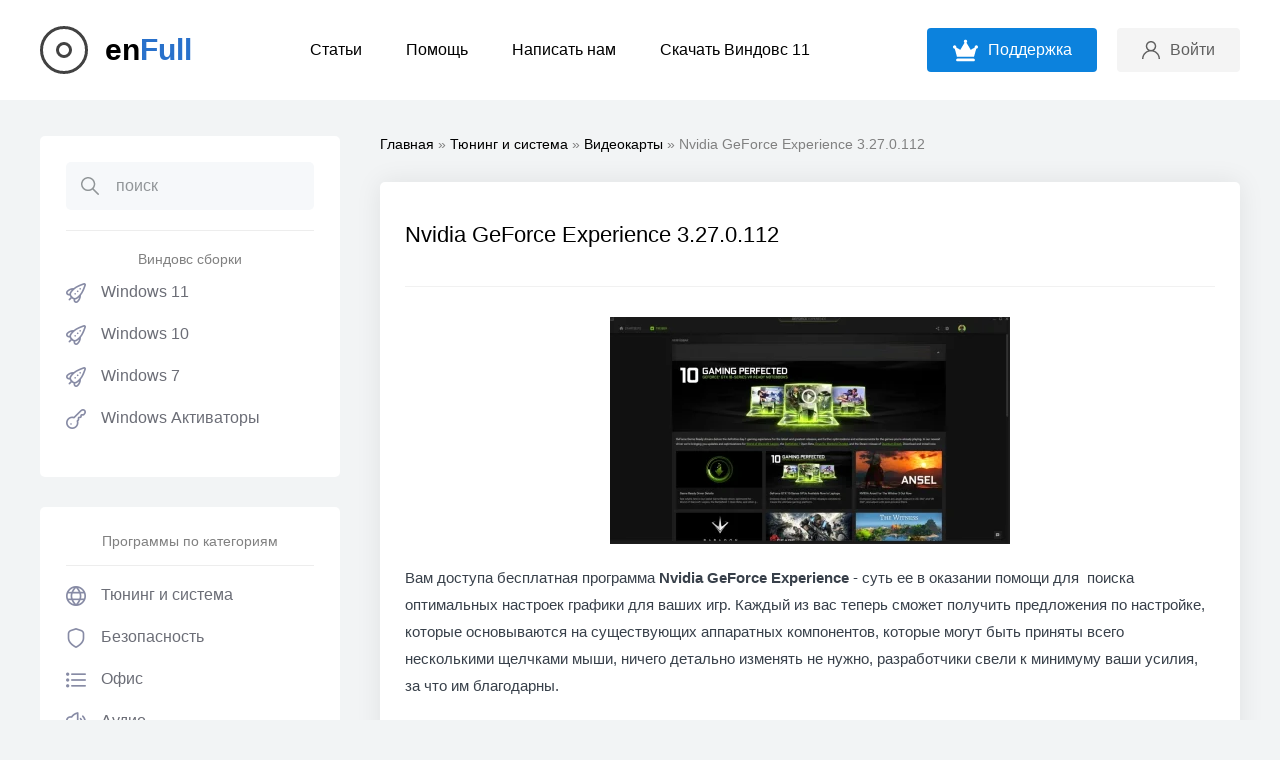

--- FILE ---
content_type: text/html; charset=utf-8
request_url: https://enfull.ru/tunin-and-system/graphics-card/134-nvidia-geforce-experience.html
body_size: 11945
content:
<!DOCTYPE html>
<html xmlns="http://www.w3.org/1999/xhtml">
<head>
	<meta http-equiv="X-UA-Compatible" content="IE=edge" />
	<meta charset="utf-8">
<title>Nvidia GeForce Experience 3.27.0.112 (версия дл Windows 7-111 на Русском)</title>
<meta name="description" content="Nvidia GeForce Experience 3.27.0.112 - скачать бесплатно программу с ключом активации и лицензией для Windows 7, 8, 10, 11 и XP последней версии на компьютер" />

<meta property="og:site_name" content="Windows сборки x64 и оригинальные образы Rus скачать торрент бесплатно">
<meta property="og:type" content="article">
<meta property="og:title" content="Nvidia GeForce Experience 3.27.0.112">
<meta property="og:url" content="https://enfull.ru/tunin-and-system/graphics-card/134-nvidia-geforce-experience.html">
<meta name="news_keywords" content="оптимизация видеокарты, настройка видеокарты">
<meta property="og:image" content="https://enfull.ru/uploads/posts/2021-11/geforce_experience.webp">
<meta property="og:description" content="Nvidia GeForce Experience 3.27.0.112 - скачать бесплатно программу с ключом активации и лицензией для Windows 7, 8, 10, 11 и XP последней версии на компьютер">
<link rel="search" type="application/opensearchdescription+xml" href="https://enfull.ru/index.php?do=opensearch" title="Windows сборки x64 и оригинальные образы Rus скачать торрент бесплатно">
<link rel="canonical" href="https://enfull.ru/tunin-and-system/graphics-card/134-nvidia-geforce-experience.html">
<link rel="alternate" type="application/rss+xml" title="Windows сборки x64 и оригинальные образы Rus скачать торрент бесплатно" href="https://enfull.ru/rss.xml">
        
    <link rel="shortcut icon" href="/templates/enfull/favicon.ico" />
	<link rel="stylesheet" href="/templates/enfull/css/style10.css" type="text/css" />
    
	<link rel="stylesheet" href="/templates/enfull/css/uicons-regular-rounded.css" type="text/css" />
	<link rel="preconnect" href="https://fonts.googleapis.com" />
	<link rel="preconnect" href="https://fonts.gstatic.com" crossorigin />

	<meta name="viewport" content="width=device-width, initial-scale=1.0" />
	
</head>
<body class="white">
<script>
<!--
var dle_root       = '/';
var dle_admin      = '';
var dle_login_hash = '979f1c2ee69970b8143e89298cd2c3d1805ba121';
var dle_group      = 5;
var dle_skin       = 'enfull';
var dle_wysiwyg    = '2';
var quick_wysiwyg  = '2';
var dle_min_search = '4';
var dle_act_lang   = ["Да", "Нет", "Ввод", "Отмена", "Сохранить", "Удалить", "Загрузка. Пожалуйста, подождите..."];
var menu_short     = 'Быстрое редактирование';
var menu_full      = 'Полное редактирование';
var menu_profile   = 'Просмотр профиля';
var menu_send      = 'Отправить сообщение';
var menu_uedit     = 'Админцентр';
var dle_info       = 'Информация';
var dle_confirm    = 'Подтверждение';
var dle_prompt     = 'Ввод информации';
var dle_req_field  = ["Заполните поле с именем", "Заполните поле с сообщением", "Заполните поле с темой сообщения"];
var dle_del_agree  = 'Вы действительно хотите удалить? Данное действие невозможно будет отменить';
var dle_spam_agree = 'Вы действительно хотите отметить пользователя как спамера? Это приведёт к удалению всех его комментариев';
var dle_c_title    = 'Отправка жалобы';
var dle_complaint  = 'Укажите текст Вашей жалобы для администрации:';
var dle_mail       = 'Ваш e-mail:';
var dle_big_text   = 'Выделен слишком большой участок текста.';
var dle_orfo_title = 'Укажите комментарий для администрации к найденной ошибке на странице:';
var dle_p_send     = 'Отправить';
var dle_p_send_ok  = 'Уведомление успешно отправлено';
var dle_save_ok    = 'Изменения успешно сохранены. Обновить страницу?';
var dle_reply_title= 'Ответ на комментарий';
var dle_tree_comm  = '0';
var dle_del_news   = 'Удалить статью';
var dle_sub_agree  = 'Вы действительно хотите подписаться на комментарии к данной публикации?';
var dle_captcha_type  = '2';
var dle_share_interesting  = ["Поделиться ссылкой на выделенный текст", "Twitter", "Facebook", "Вконтакте", "Прямая ссылка:", "Нажмите правой клавишей мыши и выберите «Копировать ссылку»"];
var DLEPlayerLang     = {prev: 'Предыдущий',next: 'Следующий',play: 'Воспроизвести',pause: 'Пауза',mute: 'Выключить звук', unmute: 'Включить звук', settings: 'Настройки', enterFullscreen: 'На полный экран', exitFullscreen: 'Выключить полноэкранный режим', speed: 'Скорость', normal: 'Обычная', quality: 'Качество', pip: 'Режим PiP'};
var allow_dle_delete_news   = false;
var dle_search_delay   = false;
var dle_search_value   = '';
jQuery(function($){

	
	
	tinyMCE.baseURL = dle_root + 'engine/editor/jscripts/tiny_mce';
	tinyMCE.suffix = '.min';

	tinymce.init({
		selector: 'textarea#comments',
		language : "ru",
		element_format : 'html',
		width : "100%",
		height : 260,
		
		plugins: ["link image lists paste quickbars dlebutton noneditable"],
		
		draggable_modal: true,
		toolbar_mode: 'floating',
		contextmenu: false,
		relative_urls : false,
		convert_urls : false,
		remove_script_host : false,
		browser_spellcheck: true,
		extended_valid_elements : "div[align|style|class|contenteditable],b/strong,i/em,u,s,p[align|style|class|contenteditable]",
		quickbars_insert_toolbar: '',
		quickbars_selection_toolbar: 'bold italic underline | dlequote dlespoiler dlehide',
		
	    formats: {
	      bold: {inline: 'b'},
	      italic: {inline: 'i'},
	      underline: {inline: 'u', exact : true},
	      strikethrough: {inline: 's', exact : true}
	    },
		
		paste_as_text: true,
		elementpath: false,
		branding: false,
		
		dle_root : dle_root,
		dle_upload_area : "comments",
		dle_upload_user : "",
		dle_upload_news : "0",
		
		menubar: false,
		noneditable_editable_class: 'contenteditable',
		noneditable_noneditable_class: 'noncontenteditable',
		image_dimensions: false,
		
		
		toolbar: "bold italic underline | alignleft aligncenter alignright | bullist numlist | dleemo link dleleech  | dlequote dlespoiler dlehide",
		content_css : dle_root + "engine/editor/css/content.css"

	});
$('#dle-comments-form').submit(function() {
	doAddComments();
	return false;
});
FastSearch();

hs.graphicsDir = '/engine/classes/highslide/graphics/';
hs.wrapperClassName = 'less';
hs.outlineType = null;
hs.numberOfImagesToPreload = 0;
hs.captionEval = 'this.thumb.alt';
hs.showCredits = false;
hs.align = 'center';
hs.transitions = ['expand', 'crossfade'];

hs.lang = { loadingText : 'Загрузка...', playTitle : 'Просмотр слайдшоу (пробел)', pauseTitle:'Пауза', previousTitle : 'Предыдущее изображение', nextTitle :'Следующее изображение',moveTitle :'Переместить', closeTitle :'Закрыть (Esc)',fullExpandTitle:'Развернуть до полного размера',restoreTitle:'Кликните для закрытия картинки, нажмите и удерживайте для перемещения',focusTitle:'Сфокусировать',loadingTitle:'Нажмите для отмены'
};
hs.slideshowGroup='fullnews'; hs.addSlideshow({slideshowGroup: 'fullnews', interval: 4000, repeat: false, useControls: true, fixedControls: 'fit', overlayOptions: { opacity: .75, position: 'bottom center', hideOnMouseOut: true } });

});
//-->
</script>
<div class="head-line">
	<div class="head-line-w">
		<div class="mob-menu"></div>
		  
        
         <a href="/" class="logo">en<span>Full</span></a> 
		<ul class="top-menu">
		
			<li>
				<a href="#" class="top-menu-link">Статьи</a>
			
			</li>

			<li>
				<a href="https://enfull.ru/help.html" class="top-menu-link">Помощь</a>
			</li>
			<li>
				<a href="https://enfull.ru/?do=feedback" class="top-menu-link">Написать нам</a>
			</li>
            <li>
				<a href="https://rsload.net/soft/windows/windows-11-sborka/" class="top-menu-link">Скачать Виндовс 11</a>
			</li>
		</ul>
		<div class="head-r">
			<a href="https://enfull.ru/donat.html" class="premium-link"><span>Поддержка</span></a>
			<div class="mob-search"></div>
			<div class="login-open"><span>Войти</span></div>
			
			

<div class="login-wrap">
	<div class="login-block">
		<form method="post" action="">
			<div class="login-line">
				<input name="login_name" type="text" class="login-input-text" placeholder="Ваш логин" />
			</div>
			<div class="login-line">
				<input name="login_password" type="password" class="login-input-text" placeholder="Ваш пароль" />
			</div>
			<div style="clear: both;"></div>
			<input onclick="submit();" type="submit" class="enter" value="Войти" /><input name="login" type="hidden" id="login" value="submit" />
			<div class="reg-link">
				<a href="https://enfull.ru/index.php?do=register" title="регистрация на сайте">Регистрация</a> / 
				<a href="https://enfull.ru/index.php?do=lostpassword" title="регистрация на сайте">Забыл пароль</a>			
			</div>			
		</form>
	</div>
	<div class="login-close"></div>
</div>

		</div>
	</div>
</div>
<div class="main-center-block">
	<div class="left-col">
		<div class="left-menu-block left-search">
			<div class="search-block">
				<form method="post" style="margin: 0;padding: 0;">
					<input type="hidden" name="do" value="search"><input type="hidden" name="subaction" value="search" />
					<input name="story" type="text" class="form-text" id="story" value="поиск" onblur="if(this.value=='') this.value='поиск';" onfocus="if(this.value=='поиск') this.value='';" />
					<input type="submit" value="" class="form-search" />
				</form>
			</div>
            
     		
			<ul class="left-menu"><center>Виндовс сборки</center><br>
				<li>
					<a href="https://enfull.ru/windows-11-x64-skachat-torrent/" class="left-menu-link"><i class="fi fi-rr-rocket"></i>Windows 11</a>					
					<ul> 
					 	<li><a href="https://enfull.ru/windows-11-x64-skachat-torrent/originalnye-iso-obrazy-11/">Оригинальные образы 11</a></li>
                        <li><a href="https://enfull.ru/windows-11-x64-skachat-torrent/sborki-windows-11/">Лучшие сборки</a></li>	
			</ul>
                
            	<li>
					<a href="https://enfull.ru/windows-10-x64-skachat-torrent/" class="left-menu-link"><i class="fi fi-rr-rocket"></i>Windows 10</a>					
					<ul> 
					 	<li><a href="https://enfull.ru/windows-10-x64-skachat-torrent/originalnye-iso-obrazy-10/">Оригинальные образы 10</a></li>
                        <li><a href="https://enfull.ru/windows-10-x64-skachat-torrent/sborki-windows-10/">Лучшие сборки</a></li>	
			</ul>    
                
                    <li>
					<a href="https://enfull.ru/windows-7-skachat-torrent-64-bit/" class="left-menu-link"><i class="fi fi-rr-rocket"></i>Windows 7</a>					
					<ul> 
					 	<li><a href="https://enfull.ru/windows-7-skachat-torrent-64-bit/originalnye-obrazy-windows-7-rus-pro/">Оригинальные образы 7</a></li>
                        <li><a href="https://enfull.ru/windows-7-skachat-torrent-64-bit/sborki-windows-7-rus-pro/">Лучшие сборки</a></li>	
			</ul>  
                
                <li>
					<a href="https://enfull.ru/aktivatory/" class="left-menu-link"><i class="fi-rr-key"></i>Windows Активаторы</a>					
				 </li>	</ul>
		</div>	 
  
        		<div class="left-menu-block left-search">
				<center>Программы по категориям</center><br>
			<div class="left-menu">
				<li>
					<a href="https://enfull.ru/tunin-and-system/" class="left-menu-link"><i class="fi fi-rr-globe"></i>Тюнинг и система</a>					
					<ul> 
					 	<li><a href="https://enfull.ru/tunin-and-system/virtualization/">Виртуализация</a></li>
                        <li><a href="https://enfull.ru/tunin-and-system/os/">Операционные системы</a></li>
                        <li><a href="https://enfull.ru/tunin-and-system/system-files/">Управление файлами</a></li>
                        <li><a href="https://enfull.ru/tunin-and-system/shutdown/">Управление питанием</a></li>
                        <li><a href="https://enfull.ru/tunin-and-system/analyse-hardware/">Анализ железа и системы</a></li>
                        <li><a href="https://enfull.ru/tunin-and-system/recover/">Восстановление информации</a></li>
                        <li><a href="https://enfull.ru/tunin-and-system/macros/">Автоматизация - макросы</a></li>
                        <li><a href="https://enfull.ru/tunin-and-system/ram/">Оперативная память</a></li>
                        <li><a href="https://enfull.ru/tunin-and-system/backup/">Резервное копирование - синхронизацияи</a></li>
                        <li><a href="https://enfull.ru/tunin-and-system/cpu-mainboard/">Процессор и материнская плата</a></li>
                        <li><a href="https://enfull.ru/tunin-and-system/optimize-windows/">Оптимизация Windows</a></li>
                        <li><a href="https://enfull.ru/tunin-and-system/archivers/">Работа с архивами</a></li>
                        <li><a href="https://enfull.ru/tunin-and-system/fonts/">Работа со шрифтами</a></li>
                        <li><a href="https://enfull.ru/tunin-and-system/clock/">Будильники и часы</a></li>
                        <li><a href="https://enfull.ru/tunin-and-system/rename/">Переименование файлов</a></li>
                        <li><a href="https://enfull.ru/tunin-and-system/registry/">Работа с реестром</a></li>
                        <li><a href="https://enfull.ru/tunin-and-system/system-tools/">Системные программы</a></li>
                        <li><a href="https://enfull.ru/tunin-and-system/">Смартфоны и планшеты</a></li>
                        <li><a href="https://enfull.ru/tunin-and-system/benchmark/">Бенчмарк-тесты</a></li>
                        <li><a href="https://enfull.ru/tunin-and-system/graphics-card/">Видеокарты</a></li>
                        <li><a href="https://enfull.ru/tunin-and-system/hash/">Контрольные суммы-хеш</a></li>
                        <li><a href="https://enfull.ru/tunin-and-system/clipboard/">Буфер обмена</a></li>
                        <li><a href="https://enfull.ru/tunin-and-system/search-files/">Поиск файлов</a></li>
                        <li><a href="https://enfull.ru/tunin-and-system/search-copy/">Поиск дубликатов</a></li>
                        <li><a href="https://enfull.ru/tunin-and-system/hdd-analyzer/">Анализ жесткого диска</a></li>
                        <li><a href="https://enfull.ru/tunin-and-system/eraser-hdd-sdd/">Полное удаление файлов</a></li>
                        <li><a href="https://enfull.ru/tunin-and-system/recovery-cd/">Диски аварийного восстановления</a></li>
                        <li><a href="https://enfull.ru/tunin-and-system/android-ios/">Android - iOS и остальное</a></li>
                        <li><a href="https://enfull.ru/tunin-and-system/ebook/">Электронные книги</a></li>
                        <li><a href="https://enfull.ru/tunin-and-system/usb-tools/">USB инструменты</a></li>
                        <li><a href="https://enfull.ru/tunin-and-system/file-manager/">Файловые менеджеры</a></li>
                        <li><a href="https://enfull.ru/tunin-and-system/update-manager/">Менеджеры обновлений</a></li>
                        <li><a href="https://enfull.ru/tunin-and-system/hdd-work/">Работа с жесткими дисками</a></li>
                        <li><a href="https://enfull.ru/tunin-and-system/delete/">Деинсталляторы</a></li>
                        <li><a href="https://enfull.ru/tunin-and-system/monitor/">Монитор</a></li>
                        <li><a href="https://enfull.ru/tunin-and-system/other-sys/">Остальное</a></li> 
					</ul>
                </li>		<li>
					<a href="https://enfull.ru/security/" class="left-menu-link"><i class="fi-rr-shield"></i>Безопасность</a>					
					<ul> 
						 <li><a href="https://enfull.ru/security/delete-antivirus/">Удаление антивирусов</a></li>
                        <li><a href="https://enfull.ru/security/anonym/">Анонимность</a></li>
                        <li><a href="https://enfull.ru/security/firewall/">Брандмауэры</a></li>
                        <li><a href="https://enfull.ru/security/encryption/">Шифрование</a></li>
                        <li><a href="https://enfull.ru/security/lock-folder/">Защита папок паролем</a></li>
                        <li><a href="https://enfull.ru/security/antivirus/">Антивирусы</a></li>
                        <li><a href="https://enfull.ru/security/anti-malware/">Anti-Malware</a></li>
                        <li><a href="https://enfull.ru/security/anti-spyware/">Anti-Spyware</a></li>
                        <li><a href="https://enfull.ru/security/disable-telemetry/">Отключение телеметрии</a></li>
                        <li><a href="https://enfull.ru/security/password-manager/">Менеджер паролей</a></li>
                        <li><a href="https://enfull.ru/security/security-suites/">Комплексная защита</a></li>
                        <li><a href="https://enfull.ru/security/add-security/">Дополнительная защита</a></li> 
                        <li><a href="https://enfull.ru/security/vpn/">VPN</a></li> 
					</ul>
        <li>
					<a href="https://enfull.ru/office/" class="left-menu-link"><i class="fi-rr-list"></i>Офис</a>					
					<ul> 
					 	<li><a href="https://enfull.ru/office/pdf-software/">Конвертирование и редактирование PDF</a></li>
                        <li><a href="https://enfull.ru/office/mind-map/">Ментальная карта</a></li>
                        <li><a href="https://enfull.ru/office/doc-notes/">Документы, заметки, данные</a></li>
                        <li><a href="https://enfull.ru/office/office-soft/">Офисные программы</a></li>
                        <li><a href="https://enfull.ru/office/txt-editor/">Работа с текстом</a></li>
                        <li><a href="https://enfull.ru/office/office-other/">Разное офисное ПО</a></li> 
					</ul>
                </li>
                 <li>
					<a href="https://enfull.ru/audio/" class="left-menu-link"><i class="fi-rr-volume"></i>Аудио</a>					
					<ul> 
					 	<li><a href="https://enfull.ru/audio/music-editor/">Создание музыки</a></li>
                        <li><a href="https://enfull.ru/audio/music-cd-copy/">Копирование музыки с CD</a></li>
                        <li><a href="https://enfull.ru/audio/music-manager/">Управление музыкой</a></li>
                        <li><a href="https://enfull.ru/audio/audio-convert/">Конвертирование аудио</a></li>
                        <li><a href="https://enfull.ru/audio/music/">Редакторы музыки</a></li>
                        <li><a href="https://enfull.ru/audio/notes/">Работа с нотами</a></li>
                        <li><a href="https://enfull.ru/audio/mp3-tag/">Редактор MP3 тегов</a></li>
                        <li><a href="https://enfull.ru/audio/dj/">Программы для диджеев</a></li>
                        <li><a href="https://enfull.ru/audio/audio-player/">Аудиоплееры</a></li>
                        <li><a href="https://enfull.ru/audio/internet-radio/">Радио и подкасты</a></li>
                        <li><a href="https://enfull.ru/audio/audio-other/">Разное</a></li> 
					</ul>
                </li>
                 <li>
					<a href="https://enfull.ru/games/" class="left-menu-link"><i class="fi-rr-gamepad"></i>Игры</a>					
					<ul> 
					 	<li><a href="https://enfull.ru/games/games-tools/">Программы для геймеров</a></li>  
                        <li><a href="https://enfull.ru/games/emulators/">Эмуляторы</a></li>  
                        <li><a href="https://enfull.ru/games/platformer/">Платформеры</a></li>
                        <li><a href="https://enfull.ru/games/strategy/">Стратегии</a></li>
                        <li><a href="https://enfull.ru/games/shooter/">Шутеры</a></li>          
					</ul>
                </li>
                 <li>
					<a href="https://enfull.ru/browser/" class="left-menu-link"><i class="fi-rr-browser"></i>Браузеры</a>					
					<ul> 
						 <li><a href="https://enfull.ru/browser/webbrowser/">Chrome, Firefox, Edge, Opera, Яндекс и другие</a></li>
                        <li><a href="https://enfull.ru/browser/browser-tools/">Инструменты и плагины</a></li> 
					</ul>
                </li>
                 <li>
					<a href="https://enfull.ru/e-mail/" class="left-menu-link"><i class="fi-rr-envelope"></i>Почтовые клиенты</a>					
					<ul> 
					 	<li><a href="https://enfull.ru/e-mail/email-clients/">Проверка электронной почты</a></li>
                        <li><a href="https://enfull.ru/e-mail/pop3-imap/">Управление учетными записями</a></li>
                        <li><a href="https://enfull.ru/e-mail/email-tools/">Плагины для почтовых клиентов</a></li>
                        
					</ul>
                </li>
                                 <li>
					<a href="https://enfull.ru/desktop/" class="left-menu-link"><i class="fi-rr-cursor"></i>Рабочий стол</a>					
					<ul> 
					 	<li><a href="https://enfull.ru/desktop/taskbar/">Панель задач, Пуск, внешний вид Windows</a></li>
                        <li><a href="https://enfull.ru/desktop/wallpaper/">Обои для рабочего стола - инструменты</a></li>
                        <li><a href="https://enfull.ru/desktop/gadget/">Гаджеты и Виджеты</a></li>
                        <li><a href="https://enfull.ru/desktop/desktop-edit/">Очистка и восстановление</a></li> 
					</ul>
                </li>
                 <li>
					<a href="https://enfull.ru/internet/" class="left-menu-link"><i class="fi-rr-signal-alt-2"></i>Интернет</a>					
					<ul> 
						 <li><a href="https://enfull.ru/internet/download-manager/">Менеджеры загрузок</a></li>
                        <li><a href="https://enfull.ru/internet/ftp-soft/">Работа с FTP</a></li>
                        <li><a href="https://enfull.ru/internet/wlan/">WLAN инструменты</a></li>
                        <li><a href="https://enfull.ru/internet/filesharing/">Обмен файлами</a></li>
                        <li><a href="https://enfull.ru/internet/music-download/">Скачать музыку</a></li>
                        <li><a href="https://enfull.ru/internet/cloud-software/">Облачное хранилище</a></li>
                        <li><a href="https://enfull.ru/internet/webanalyse/">Веб-анализ, сетевой трафик</a></li>
                        <li><a href="https://enfull.ru/internet/voip-sip/">VoIP и SIP</a></li>
                        <li><a href="https://enfull.ru/internet/online-tv/">Онлайн телевидение</a></li>
                        <li><a href="https://enfull.ru/internet/web-cam/">Программы для веб-камер</a></li>
                        <li><a href="https://enfull.ru/internet/messenger/">Чат-общение-мессенджеры</a></li>
                        <li><a href="https://enfull.ru/internet/youtube/">Программы для YouTube</a></li>
                        <li><a href="https://enfull.ru/internet/social-tools/">Программы для социальных сетей</a></li>
                        <li><a href="https://enfull.ru/internet/server-tools/">Серверные инструменты</a></li>
                        <li><a href="https://enfull.ru/internet/network-tools/">Сетевые инструменты</a></li>
                        <li><a href="https://enfull.ru/internet/remote-desktop/">Удаленный рабочий стол</a></li> 
					</ul>
                </li>
                  <li>
					<a href="https://enfull.ru/programming/" class="left-menu-link"><i class="fi-rr-mouse"></i>Программирование</a>					
					<ul> 
						 <li><a href="https://enfull.ru/programming/tools/">Инструменты</a></li>
                        <li><a href="https://enfull.ru/programming/database/">Базы данных</a></li>
					</ul>
                </li>
                   <li>
					<a href="https://enfull.ru/video-tv/" class="left-menu-link"><i class="fi-rr-video-camera"></i>Видео и ТВ</a>					
					<ul> 
						 <li><a href="https://enfull.ru/video-tv/video-edit/"> Обрезать и отредактировать видео</a></li>
                        <li><a href="https://enfull.ru/video-tv/streaming/"> Потоковая передача данных</a></li>
                        <li><a href="https://enfull.ru/video-tv/recording-software/"> Запись рабочего стола</a></li>
                        <li><a href="https://enfull.ru/video-tv/video-converter/"> Конвертирование видео</a></li>
                        <li><a href="https://enfull.ru/video-tv/tv-soft/"> Программы для работы с ТВ</a></li> 
                        <li><a href="https://enfull.ru/video-tv/video-player/"> Видеоплееры</a></li> 
                        <li><a href="https://enfull.ru/video-tv/video-codec/"> Видеокодеки</a></li> 
					</ul>
                </li>
                  <li>
					<a href="https://enfull.ru/grafik-foto/" class="left-menu-link"><i class="fi-rr-palette"></i>Графика и фотографии</a>					
					<ul> 
					 	<li><a href="https://enfull.ru/grafik-foto/image-editor/"> Редактирование изображений</a></li>
                        <li><a href="https://enfull.ru/grafik-foto/converter-images/"> Конвертирование изображений</a></li>
                        <li><a href="https://enfull.ru/grafik-foto/mult-editor/"> Создание мультфильмов и анимации</a></li>
                        <li><a href="https://enfull.ru/grafik-foto/foto-filter/"> Обработка фото - фильтры, эффекты</a></li>
                        <li><a href="https://enfull.ru/grafik-foto/painting/"> Программы для рисования</a></li>
                        <li><a href="https://enfull.ru/grafik-foto/diagrams/"> Созданием диаграмм</a></li>
                        <li><a href="https://enfull.ru/grafik-foto/image-size/"> Изменить размер</a></li>
                        <li><a href="https://enfull.ru/grafik-foto/screenshot/"> Программы для скриншотов</a></li>
                        <li><a href="https://enfull.ru/grafik-foto/photo-management/"> Просмотр и управление</a></li>
                        <li><a href="https://enfull.ru/grafik-foto/exif/"> Изменить Exif данные</a></li>
                        <li><a href="https://enfull.ru/grafik-foto/scan-soft/"> Программы для сканеров</a></li>
                        <li><a href="https://enfull.ru/grafik-foto/cad-soft/"> CAD-программы</a></li>
                        <li><a href="https://enfull.ru/grafik-foto/3d-soft/"> 3D-программы</a></li> 
					</ul>
                </li>
                <li>
					<a href="https://enfull.ru/cd-dvd-blu-ray/" class="left-menu-link"><i class="fi-rr-record-vinyl"></i>CD-DVD и Blu-Ray</a>					
					<ul> 
					 	<li><a href="https://enfull.ru/cd-dvd-blu-ray/iso/"> Работа с образами дисков-ISO</a></li>
                        <li><a href="https://enfull.ru/cd-dvd-blu-ray/burning/"> Запись дисков</a></li>
					</ul>
                </li>
                 <li>
					<a href="https://enfull.ru/training-soft/" class="left-menu-link"><i class="fi-rr-globe-alt"></i>Обучающие программы</a>					
					<ul> 
					 	<li><a href="https://enfull.ru/training-soft/card-training/"> Учимся по карточкам</a></li>
                        <li><a href="https://enfull.ru/training-soft/physics-chemistry/"> Химия и физика</a></li>
                        <li><a href="https://enfull.ru/training-soft/matematika/"> Математика и формулы</a></li>
					</ul>
                </li>
                  <li>
					<a href="https://enfull.ru/hobby/" class="left-menu-link"><i class="fi-rr-balloons"></i>Хобби и отдых</a>					
					<ul> 
						 <li><a href="https://enfull.ru/hobby/family-tree/"> Генеалогическое древо</a></li>
                        <li><a href="https://enfull.ru/hobby/gps/"> Работа с картами-GPS-маршруты</a></li>
                        <li><a href="https://enfull.ru/hobby/planetarium/"> Астраномия и планетарий</a></li>
                        
					</ul>
                </li>
                                 <li>
					<a href="https://enfull.ru/webdesign/" class="left-menu-link"><i class="fi-rr-screen"></i>Веб-дизайн</a>					
				 </li>		</div>
		</div>
		
		<div class="lblock">
				<center>Популярное</center>
			<div class="lblock-content">
				<a href="https://enfull.ru/office/pdf-software/202-pdf-xchange-editor.html" class="ltop">
	<span class="ltop-image" style="background-image: url(https://enfull.ru/uploads/posts/2023-06/pdf-xchange-editor-plus-crack-rus.webp);"></span>
	<span class="ltop-r">
		<span class="ltop-title">PDF-XChange Editor Plus 9.5.365.0 с ключом лицензии + Pro на Русском</span>
		<span class="ltop-d">Подробнее</span>
	</span>
</a><a href="https://enfull.ru/tunin-and-system/optimize-windows/89-ccleaner-professional.html" class="ltop">
	<span class="ltop-image" style="background-image: url(https://enfull.ru/uploads/posts/2022-10/ccleaner_.webp);"></span>
	<span class="ltop-r">
		<span class="ltop-title">CCleaner Professional 6.05.10110 + ключ активации + Repack</span>
		<span class="ltop-d">Подробнее</span>
	</span>
</a><a href="https://enfull.ru/tunin-and-system/253-autodesk-featurecam-ultimate.html" class="ltop">
	<span class="ltop-image" style="background-image: url(https://enfull.ru/uploads/posts/2022-01/thumbs/autodesk-featurecam.webp);"></span>
	<span class="ltop-r">
		<span class="ltop-title">Autodesk FeatureCAM Ultimate 2022.0.3 + crack</span>
		<span class="ltop-d">Подробнее</span>
	</span>
</a><a href="https://enfull.ru/office/pdf-software/144-pdfelement-pro.html" class="ltop">
	<span class="ltop-image" style="background-image: url(https://enfull.ru/uploads/posts/2021-11/thumbs/wondershare-pdfelement-professional.webp);"></span>
	<span class="ltop-r">
		<span class="ltop-title">PDFelement Pro 8.3.10.1277 на Русском с ключом</span>
		<span class="ltop-d">Подробнее</span>
	</span>
</a><a href="https://enfull.ru/office/pdf-software/103-foxit-reader.html" class="ltop">
	<span class="ltop-image" style="background-image: url(https://enfull.ru/uploads/posts/2021-11/thumbs/foxit-pdf-reader.webp);"></span>
	<span class="ltop-r">
		<span class="ltop-title">Foxit Reader 11.2.1.53537 на Русском</span>
		<span class="ltop-d">Подробнее</span>
	</span>
</a>
			</div>
		</div>
		
		<div class="lblock">
			
				<center>Новые комментарии</center>
		
			<div class="lblock-content">
				<div class="lcom">
	<div class="lcom-top">
		<div class="lcom-image">
			<img src="/templates/enfull/dleimages/noavatar.png" alt="" />
		</div>
		<div class="lcom-author">
			Данил
		</div>		
		<div class="lcom-date">
			8 мая 2025 14:06
		</div>
	</div>
	<div class="lcom-content">
		<a href="https://enfull.ru/grafik-foto/image-editor/860-adobe-photoshop-2023.html#comment" class="lcom-link">Adobe Photoshop 2023 24.0.0.59 крякнутый на Русском</a>
		<div class="lcom-text">
			Пароль не подходит(...
		</div>
	</div>
</div><div class="lcom">
	<div class="lcom-top">
		<div class="lcom-image">
			<img src="/templates/enfull/dleimages/noavatar.png" alt="" />
		</div>
		<div class="lcom-author">
			Ариет
		</div>		
		<div class="lcom-date">
			7 мая 2025 19:37
		</div>
	</div>
	<div class="lcom-content">
		<a href="https://enfull.ru/office/office-soft/649-powerpoint-2016.html#comment" class="lcom-link">PowerPoint 2016 + кряк</a>
		<div class="lcom-text">
			А как установить? Есть инструкция?...
		</div>
	</div>
</div><div class="lcom">
	<div class="lcom-top">
		<div class="lcom-image">
			<img src="/templates/enfull/dleimages/noavatar.png" alt="" />
		</div>
		<div class="lcom-author">
			Artisanixl
		</div>		
		<div class="lcom-date">
			23 апреля 2025 00:28
		</div>
	</div>
	<div class="lcom-content">
		<a href="https://enfull.ru/tunin-and-system/253-autodesk-featurecam-ultimate.html#comment" class="lcom-link">Autodesk FeatureCAM Ultimate 2022.0.3 + crack</a>
		<div class="lcom-text">
			way. Handwritten book...
		</div>
	</div>
</div><div class="lcom">
	<div class="lcom-top">
		<div class="lcom-image">
			<img src="/templates/enfull/dleimages/noavatar.png" alt="" />
		</div>
		<div class="lcom-author">
			2222222
		</div>		
		<div class="lcom-date">
			20 апреля 2025 11:12
		</div>
	</div>
	<div class="lcom-content">
		<a href="https://enfull.ru/tunin-and-system/optimize-windows/928-winaero-tweaker.html#comment" class="lcom-link">Winaero Tweaker 1.40.0 русская версия</a>
		<div class="lcom-text">
			"Winaero Tweaker 1.40.0 русская версия" И где там русский? У вас, лживых пидарасов, даже скрин...
		</div>
	</div>
</div><div class="lcom">
	<div class="lcom-top">
		<div class="lcom-image">
			<img src="/templates/enfull/dleimages/noavatar.png" alt="" />
		</div>
		<div class="lcom-author">
			Пользщователь
		</div>		
		<div class="lcom-date">
			15 апреля 2025 09:16
		</div>
	</div>
	<div class="lcom-content">
		<a href="https://enfull.ru/tunin-and-system/recover/94-wondershare-recoverit-pro.html#comment" class="lcom-link">Wondershare Recoverit Pro 11.0.0.13  на Русском</a>
		<div class="lcom-text">
			Спасибо все работает...
		</div>
	</div>
</div>
			</div>
		</div>
	</div>
	<div class="right-col">
         
             
        
        <div class="speed-b"><span itemscope itemtype="https://schema.org/BreadcrumbList"><span itemprop="itemListElement" itemscope itemtype="https://schema.org/ListItem"><meta itemprop="position" content="1"><a href="https://enfull.ru/" itemprop="item"><span itemprop="name">Главная</span></a></span> » <span itemprop="itemListElement" itemscope itemtype="https://schema.org/ListItem"><meta itemprop="position" content="2"><a href="https://enfull.ru/tunin-and-system/" itemprop="item"><span itemprop="name">Тюнинг и система</span></a></span> » <span itemprop="itemListElement" itemscope itemtype="https://schema.org/ListItem"><meta itemprop="position" content="3"><a href="https://enfull.ru/tunin-and-system/graphics-card/" itemprop="item"><span itemprop="name">Видеокарты</span></a></span> » Nvidia GeForce Experience 3.27.0.112</span></div>  
        
		 
        
        
		<div class="full-news">
	<div class="full-news-main">
		<div class="full-news-top">
			<div class="full-news-title">
				<h1>Nvidia GeForce Experience 3.27.0.112</h1>
			</div>
			
		</div>
		<div class="full-news-text">
			<p style="text-align:left;"><a href="https://enfull.ru/uploads/posts/2021-11/geforce_experience.webp" class="highslide"><img src="/uploads/posts/2021-11/thumbs/geforce_experience.webp" style="display:block;margin-left:auto;margin-right:auto;" alt=""></a>Вам доступа бесплатная программа <b>Nvidia GeForce Experience</b> - суть ее в оказании помощи для  поиска оптимальных настроек графики для ваших игр. Каждый из вас теперь сможет получить предложения по настройке, которые основываются на существующих аппаратных компонентов, которые могут быть приняты всего несколькими щелчками мыши, ничего детально изменять не нужно, разработчики свели к минимуму ваши усилия, за что им благодарны.</p>
<p style="text-align:left;"><i>Особенности программы:</i></p>
<ul>
<li>После установки она ищет на жестком диске все установленные игры.</li>
<li>Если игры, поддерживаемые Nvidia GeForce Experience, найдены, они перечислены в краткой сводке.</li>
<li>Когда вы выбираете игру, программа показывает вам текущие выбранные настройки графики и оптимальные настройки графики для вашей системы.</li>
<li>Программное обеспечение иллюстрирует значение соответствующих настроек соответствующими скриншотами.</li>
<li>Программа определяет рекомендуемые настройки, собирая аппаратную информацию компьютера и передавая ее в облачный центр данных NVIDIA.</li>
<li>Отображаемые значения могут быть применены одним щелчком мыши; в качестве альтернативы пользовательские настройки также могут быть применены с помощью ползунка.</li>
</ul>
<p>Nvidia GeForce Experience это программа на Русском языке, распространяется бесплатно, скачать новую версию всегда можно по ссылке ниже, вас ждут все разрядности x32 и x64 для Windows 7-10-11.</p>
<p>Инструмент также уведомляет вас о новых драйверах для видеокарты. Затем их можно обновить непосредственно из интерфейса. Поэтому ручная загрузка драйверов больше не требуется. Еще одна особенность режим  ShadowPlay, с помощью которого вы можете записывать свои любимые игровые моменты, а затем публиковать их на сервисе Twitch. С современными видеокартами возможна даже прямая трансляция в формате HD.</p>
<div class="quote_block noncontenteditable">
<div class="quote">
<div class="quote_body contenteditable"><a href="/download?a%3AaHR0cHM6Ly9kbC5lbmZ1bGwucnUvZmlsZXMxL0dlRm9yY2VfRXhwZXJpZW5jZV92My4yNy4wLjExMi56aXA%3D" target="_blank" rel="noopener external noreferrer">Скачать Nvidia GeForce Experience 3.27.0.112 бесплатно на Русском</a></div>
</div>
</div>
           
          
            <div class="full-news-r">
				
				<div class="main-news-rating">
				 
				</div> 
			</div> 
				
		</div>
		<div class="full-news-stat">
			<div class="main-news-stat-item">
				<i class="fi-rr-comment"></i><span>0 комментариев</span>
			</div> 
			<div class="main-news-stat-item">
				<i class="fi-rr-clock"></i><span>10-01-2026, 07:01</span>
                                <div class="main-news-stat-item">
              
			</div>
			</div>
		</div>
	</div>
	<div class="full-news-rel">
		<div class="lblock-title">
			Похожие программы
		</div>
		<div class="full-news-rel-fl"><a href="https://enfull.ru/tunin-and-system/graphics-card/175-geforce-game-ready-driver.html" class="rel-link">
	<span class="rel-link-image" style="background-image: url(https://enfull.ru/uploads/posts/2023-06/nvidia-geforce-desktop-game-ready-free-rus.webp);"><img src="/uploads/posts/2023-06/nvidia-geforce-desktop-game-ready-free-rus.webp" alt="GeForce Game Ready Driver 535.98 для Windows 11-10 + x86" /></span>
	<span class="rel-link-title">
		GeForce Game Ready Driver 535.98 для Windows 11-10 + x86
	</span>
</a><a href="https://enfull.ru/tunin-and-system/graphics-card/801-nvcleanstall.html" class="rel-link">
	<span class="rel-link-image" style="background-image: url(https://enfull.ru/uploads/posts/2022-10/nvcleanstall-rus.webp);"><img src="/uploads/posts/2022-10/nvcleanstall-rus.webp" alt="NVCleanstall 1.13.0" /></span>
	<span class="rel-link-title">
		NVCleanstall 1.13.0
	</span>
</a><a href="https://enfull.ru/tunin-and-system/graphics-card/999-gpu-shark.html" class="rel-link">
	<span class="rel-link-image" style="background-image: url(https://enfull.ru/uploads/posts/2022-11/gpushark-russkaja-versija.webp);"><img src="/uploads/posts/2022-11/gpushark-russkaja-versija.webp" alt="GPU Shark 0.27.1.0" /></span>
	<span class="rel-link-title">
		GPU Shark 0.27.1.0
	</span>
</a><a href="https://enfull.ru/tunin-and-system/system-tools/196-win-experience-index.html" class="rel-link">
	<span class="rel-link-image" style="background-image: url(https://enfull.ru/uploads/posts/2023-06/win-experience-index.webp);"><img src="/uploads/posts/2023-06/win-experience-index.webp" alt="Win Experience Index 7.15.25 на Русском" /></span>
	<span class="rel-link-title">
		Win Experience Index 7.15.25 на Русском
	</span>
</a><a href="https://enfull.ru/games/games-tools/774-nvidia-dlss-dll.html" class="rel-link">
	<span class="rel-link-image" style="background-image: url(https://enfull.ru/uploads/posts/2022-10/nvngx_dlss_0.webp);"><img src="/uploads/posts/2022-10/nvngx_dlss_0.webp" alt="NVIDIA DLSS DLL 2.4.12" /></span>
	<span class="rel-link-title">
		NVIDIA DLSS DLL 2.4.12
	</span>
</a></div>
	</div>
	 <div class="full-news-comments">
		 <form  method="post" name="dle-comments-form" id="dle-comments-form" ><div class="add-comment">
	<div class="full-news-comments-title"><h3>Оставить отзыв</h3></div>
	
	<div class="form-line-ttfl">
	<div class="form-line-tt">
		<div class="form-line-tt-left">
			Ваше Имя:
		</div>
		<div class="form-line-tt-right">
			<input type="text" name="name" id="name" class="form-input-stand" />
		</div>
	</div>
	<div class="form-line-tt">
		<div class="form-line-tt-left">
			Ваш E-Mail:
		</div>
		<div class="form-line-tt-right">
			<input type="text" name="mail" id="mail" class="form-input-stand" />
		</div>
	</div>
	</div>
	
	
	
	
	
	
	
	<div class="form-submit-block-tt">
		<center><input value="Добавить комментарий" name="submit" type="submit" class="form-button-tt form-button-tt-addcomment" /></center>
	</div>
</div>
		<input type="hidden" name="subaction" value="addcomment">
		<input type="hidden" name="post_id" id="post_id" value="134"><input type="hidden" name="user_hash" value="979f1c2ee69970b8143e89298cd2c3d1805ba121"></form>
		
		
		<div class="comment-wrap">
<div id="dle-ajax-comments"></div>
</div>
	</div>
</div>
        
        <div class="seo-fix"></div>
		<div style="clear: both;"></div>
	</div>
</div>
<div class="footer">
	<div class="footer-w">
		<div class="footer-logo">2022</div>
		<div class="footer-text">
 <a href="/" target="blank">EnFull.ru</a>  - самый полный сайт по лучшим сборкам и готовым образам операционных систем на ноутбук и компьютер.
		</div>
		<div class="footer-menu">
<!-- Yandex.Metrika counter --> <script type="text/javascript" > (function(m,e,t,r,i,k,a){m[i]=m[i]||function(){(m[i].a=m[i].a||[]).push(arguments)}; m[i].l=1*new Date();k=e.createElement(t),a=e.getElementsByTagName(t)[0],k.async=1,k.src=r,a.parentNode.insertBefore(k,a)}) (window, document, "script", "https://mc.yandex.ru/metrika/tag.js", "ym"); ym(86013004, "init", { clickmap:true, trackLinks:true, accurateTrackBounce:true, webvisor:true }); </script> <noscript><div><img src="https://mc.yandex.ru/watch/86013004" style="position:absolute; left:-9999px;" alt="" /></div></noscript> <!-- /Yandex.Metrika counter -->
		</div>
	</div>
</div>
<div class="mob-shad"></div><div class="mob-panel"><div class="mob-panel2"></div></div><div class="mob-close"></div>
 
        
 
    
 <script>
     /*function resizeSeo(){
            if($('.seo-abs').length){
                height = $('.seo-abs').height();
                width = $('.seo-abs').width();
                pos = $('.seo-fix').position();
                $('.seo-fix').height(height);

                $('.seo-abs').css({top:pos.top });
            }
        }
        $(document).ready(function(){
            resizeSeo();
        });
        $(window).load(function(){
            resizeSeo();
        });
        $(window).resize(function(){
            resizeSeo();
        });*/

 </script>
</body>
</html>﻿<!-- dude Smart Leech time: 1,637220 msec -->